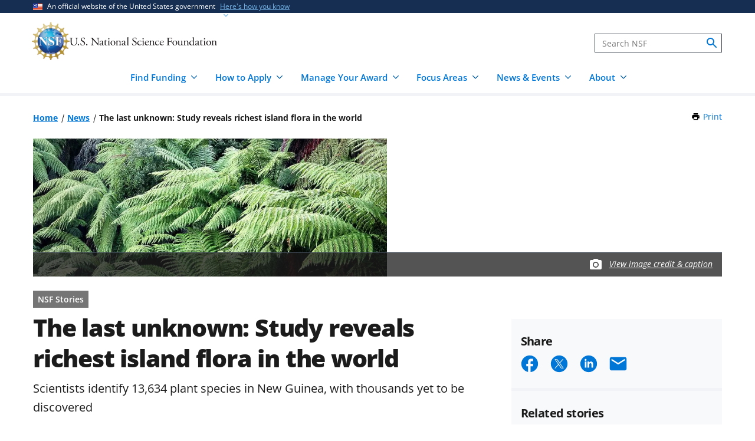

--- FILE ---
content_type: text/html; charset=UTF-8
request_url: https://www.nsf.gov/news/last-unknown-study-reveals-richest-island-flora
body_size: 14045
content:




<!DOCTYPE html>
<html lang="en" dir="ltr" prefix="og: https://ogp.me/ns#">
  <head>
    <meta charset="utf-8" />
<meta name="description" content="Imagine if there were 600 species of giraffes, some the size of a shrew, some three stories tall, some with purple spots. Suppose there were reports of rare ones wandering high in the mountains of the…" />
<link rel="canonical" href="https://www.nsf.gov/news/last-unknown-study-reveals-richest-island-flora" />
<link rel="icon" href="/themes/custom/nsf_theme/favicons/favicon-32x32.png" />
<link rel="icon" sizes="16x16" href="/themes/custom/nsf_theme/favicons/favicon-16x16.png" />
<link rel="icon" sizes="32x32" href="/themes/custom/nsf_theme/favicons/favicon-32x32.png" />
<link rel="icon" sizes="96x96" href="/themes/custom/nsf_theme/favicons/favicon-96x96.png" />
<link rel="icon" sizes="192x192" href="/themes/custom/nsf_theme/favicons/android-icon-192x192.png" />
<meta property="og:site_name" content="NSF - U.S. National Science Foundation" />
<meta property="og:url" content="https://www.nsf.gov/news/last-unknown-study-reveals-richest-island-flora" />
<meta property="og:title" content="The last unknown: Study reveals richest island flora in the world" />
<meta property="og:description" content="Imagine if there were 600 species of giraffes, some the size of a shrew, some three stories tall, some with purple spots. Suppose there were reports of rare ones wandering high in the mountains of the…" />
<meta property="og:image" content="https://nsf-gov-resources.nsf.gov/styles/_inline_image_full_width/s3/news/newguinea_plants_f.jpg?VersionId=.UASfIZVkGo9Q_GSEw1SWGjWbde4xXTn&amp;itok=or-OPBmM" />
<meta property="og:image:width" content="800" />
<meta property="og:image:height" content="534" />
<meta property="og:image:alt" content="fern" />
<meta name="twitter:card" content="summary_large_image" />
<meta name="twitter:description" content="Imagine if there were 600 species of giraffes, some the size of a shrew, some three stories tall, some with purple spots. Suppose there were reports of rare ones wandering high in the mountains of the…" />
<meta name="twitter:site" content="@NSF" />
<meta name="twitter:title" content="The last unknown: Study reveals richest island flora in the world" />
<meta name="twitter:image" content="https://nsf-gov-resources.nsf.gov/styles/_inline_image_full_width/s3/news/newguinea_plants_f.jpg?VersionId=.UASfIZVkGo9Q_GSEw1SWGjWbde4xXTn&amp;itok=or-OPBmM" />
<meta name="twitter:image:alt" content="fern" />
<meta name="Generator" content="Drupal 10 (https://www.drupal.org)" />
<meta name="MobileOptimized" content="width" />
<meta name="HandheldFriendly" content="true" />
<meta name="viewport" content="width=device-width, initial-scale=1.0" />
<script type="application/ld+json">{
    "@context": "https://schema.org",
    "@graph": [
        {
            "@type": "NewsArticle",
            "headline": "The last unknown: Study reveals richest island flora in the world",
            "image": {
                "@type": "ImageObject",
                "url": "https://nsf-gov-resources.nsf.gov/styles/featured_news/s3/news/newguinea_plants_f.jpg?VersionId=.mW.0Xd9GhOUDF6082KP9.DAJdoIgaX6\u0026itok=NSHnbymH",
                "width": "564",
                "height": "375"
            },
            "datePublished": "2020-08-12T17:19:26-0400",
            "dateModified": "2022-06-14T17:44:35-0400",
            "author": {
                "@type": "GovernmentOrganization",
                "name": "National Science Foundation",
                "url": "https://www.nsf.gov/"
            },
            "publisher": {
                "@type": "GovernmentOrganization",
                "name": "National Science Foundation",
                "url": "https://www.nsf.gov/"
            }
        }
    ]
}</script>
<script>window.a2a_config=window.a2a_config||{};a2a_config.callbacks=[];a2a_config.overlays=[];a2a_config.templates={};</script>
<script src="https://dap.digitalgov.gov/Universal-Federated-Analytics-Min.js?agency=NSF&amp;dclink=true&amp;ver=true&amp;exts=doc,docx,xls,xlsx,xlsm,ppt,pptx,exe,zip,pdf,js,txt,csv,dxf,wmv,jpg,jpeg,gif,png,wma,mov,avi,mp3,mp4,csv&amp;sitetopic=bio|rn|2020-08-12" async defer id="_fed_an_ua_tag"></script>

    <title>The last unknown: Study reveals richest island flora in the world | NSF - U.S. National Science Foundation</title>
    <link rel="stylesheet" media="all" href="/sites/default/files/css/css_1uPJNzdGNf4sl9l7YnoLzLiYAXKpZfXyFvY54ZhpktM.css?delta=0&amp;language=en&amp;theme=nsf_theme&amp;include=[base64]" />
<link rel="stylesheet" media="all" href="/sites/default/files/css/css_DH3QllwCLVFwkmoKacUdGfvh3owNsxczPDTDVwTy2HE.css?delta=1&amp;language=en&amp;theme=nsf_theme&amp;include=[base64]" />

    <script type="application/json" data-drupal-selector="drupal-settings-json">{"path":{"baseUrl":"\/","pathPrefix":"","currentPath":"node\/62619","currentPathIsAdmin":false,"isFront":false,"currentLanguage":"en"},"pluralDelimiter":"\u0003","suppressDeprecationErrors":true,"gtag":{"tagId":"","consentMode":false,"otherIds":[],"events":[],"additionalConfigInfo":[]},"ajaxPageState":{"libraries":"[base64]","theme":"nsf_theme","theme_token":null},"ajaxTrustedUrl":[],"gtm":{"tagId":null,"settings":{"data_layer":"dataLayer","include_classes":false,"allowlist_classes":"google\nnonGooglePixels\nnonGoogleScripts\nnonGoogleIframes","blocklist_classes":"customScripts\ncustomPixels","include_environment":true,"environment_id":"env-1","environment_token":"g18KstQIuISFV7R8jqLFKQ"},"tagIds":["GTM-WSDBJPS"]},"data":{"extlink":{"extTarget":false,"extTargetAppendNewWindowLabel":"(opens in a new window)","extTargetNoOverride":false,"extNofollow":true,"extTitleNoOverride":false,"extNoreferrer":false,"extFollowNoOverride":true,"extClass":"ext","extLabel":"(link is external)","extImgClass":false,"extSubdomains":true,"extExclude":"(.*\\.gov\\\/)|(.*\\.mil\\\/)|((public|service)\\.govdelivery\\.com\\\/)|(web\\\/)|(web:8443\\\/)|(.*\\.amazonaws\\.com\\\/)|(.*\\.akamaihd\\.net\\\/)|(nsf\\.widencollective\\.com\\\/)|(www\\.facebook\\.com\\\/)|(www\\.instagram\\.com\\\/)|(www\\.linkedin\\.com\\\/)|(www\\.twitter\\.com\\\/)|(www\\.youtube\\.com\\\/)","extInclude":"","extCssExclude":".extlink-extra-leaving, .no-extlink-icon, .twitter-tweet","extCssInclude":"","extCssExplicit":"","extAlert":false,"extAlertText":"This link will take you to an external web site. We are not responsible for their content.","extHideIcons":false,"mailtoClass":"0","telClass":"tel","mailtoLabel":"(link sends email)","telLabel":"(link is a phone number)","extUseFontAwesome":false,"extIconPlacement":"append","extPreventOrphan":false,"extFaLinkClasses":"fa fa-external-link","extFaMailtoClasses":"fa fa-envelope-o","extAdditionalLinkClasses":"","extAdditionalMailtoClasses":"","extAdditionalTelClasses":"","extFaTelClasses":"fa fa-phone","whitelistedDomains":[],"extExcludeNoreferrer":""}},"collapsiblock":{"active_pages":false,"slide_speed":200,"cookie_lifetime":null},"mediaFilter":{"nodeType":"news"},"user":{"uid":0,"permissionsHash":"4591869a970501232decab9afab232fdb01bb0b3f7ae829dc3b4cf8a3fabc632"}}</script>
<script src="/sites/default/files/js/js_xMuTHhLwc9kE6BknVOx5IGcDIEwFEBHuw5_w3HNBxpw.js?scope=header&amp;delta=0&amp;language=en&amp;theme=nsf_theme&amp;include=eJxdjgEKwjAMRS_UrUcaWZpl1TYpbYbO01uHyhTC4-UTwocQTEF2D28Zl6piDjUlKC3OSfHqUSu5F7rlokJibZS2TLZSpmGoZFuVwbRPcVjhsROz_4hjVU40GbDnjv99hAvcf8Psvu89J50hnYKYgQmhWFTBSiHaUfN0YbrhWjT2nm5rt9D8wScZ1FzH"></script>
<script src="https://script.crazyegg.com/pages/scripts/0041/5508.js" async></script>
<script src="/modules/contrib/google_tag/js/gtag.js?t9j3n9"></script>
<script src="/modules/contrib/google_tag/js/gtm.js?t9j3n9"></script>

  </head>
  <body class="env-prod path-node page-node-type-news context-news-last-unknown-study-reveals-richest-island-flora page-node-view">
    <noscript><iframe src="https://www.googletagmanager.com/ns.html?id=GTM-WSDBJPS&gtm_auth=g18KstQIuISFV7R8jqLFKQ&gtm_preview=env-1&gtm_cookies_win=x"
                  height="0" width="0" style="display:none;visibility:hidden"></iframe></noscript>

      <div class="dialog-off-canvas-main-canvas" data-off-canvas-main-canvas>
    




<header class="usa-header usa-header--basic usa-header--megamenu" id="header" role="banner">
    <a href="#content-wrap" id='js-skiplink-main-content' class="visually-hidden focusable skip-link">
    Skip to main content
  </a>
  
    
<section class="usa-banner" aria-label="Official website of the United States government">
  <div class="usa-accordion">
    <div class="usa-banner__header">
      <div class="usa-banner__inner">
        <div class="grid-col-auto">
          <img
            aria-hidden="true"
            class="usa-banner__header-flag"
            src="/themes/custom/nsf_theme/plugins/uswds/dist/img/us_flag_small.png"
            alt=""
          />
        </div>
        <div class="grid-col-fill tablet:grid-col-auto" aria-hidden="true">
          <p class="usa-banner__header-text">An official website of the United States government</p>
          <p class="usa-banner__header-action">Here's how you know</p>
        </div>
        <button type="button" class="usa-accordion__button usa-banner__button"
                aria-expanded="false" aria-controls="gov-banner">
          <span class="usa-banner__button-text">Here's how you know</span>
        </button>
      </div>
    </div>
    <div class="usa-banner__content usa-accordion__content" id="gov-banner">
      <div class="grid-row grid-gap-lg">
        <div class="usa-banner__guidance tablet:grid-col-6">
          <img class="usa-banner__icon usa-media-block__img" src="/themes/custom/nsf_theme/plugins/uswds/dist/img/icon-dot-gov.svg" alt="" aria-hidden="true">
          <div class="usa-media-block__body">
            <p>
              <strong>Official websites use .gov</strong>
              <br>
              A <strong>.gov</strong> website belongs to an official government organization in the United States.
            </p>
          </div>
        </div>
        <div class="usa-banner__guidance tablet:grid-col-6">
          <img class="usa-banner__icon usa-media-block__img" src="/themes/custom/nsf_theme/plugins/uswds/dist/img/icon-https.svg" alt="" aria-hidden="true">
          <div class="usa-media-block__body">
            <p>
              <strong>Secure .gov websites use HTTPS.</strong>
              <br>
              A <strong>lock</strong>
              (<span class="icon-lock"><svg xmlns="http://www.w3.org/2000/svg" width="52" height="64" viewBox="0 0 52 64" class="usa-banner__lock-image" role="img" aria-labelledby="banner-lock-description" focusable="false"><title id="banner-lock-title-default">Lock</title><desc id="banner-lock-description">Locked padlock</desc><path fill="#000000" fill-rule="evenodd" d="M26 0c10.493 0 19 8.507 19 19v9h3a4 4 0 0 1 4 4v28a4 4 0 0 1-4 4H4a4 4 0 0 1-4-4V32a4 4 0 0 1 4-4h3v-9C7 8.507 15.507 0 26 0zm0 8c-5.979 0-10.843 4.77-10.996 10.712L15 19v9h22v-9c0-6.075-4.925-11-11-11z"></path></svg></span>)
              or <strong>https://</strong> means you've safely connected to the .gov website. Share sensitive information only on official, secure websites.
              </p>
          </div>
        </div>
      </div>
    </div>
  </div>
</section>

  
  
  <section class="primary-menu">

        <div class="usa-nav-container">
      
      <div class="usa-navbar">

          <div class="region region-header">
    
  
<div id="block-nsf-theme-branding">
    <div class="usa-logo">
    
<a class="logo logo--header" href="/">
  <img src="/themes/custom/nsf_theme/components/molecules/logo/logo-desktop.png" alt="NSF - U.S. National Science Foundation - Home" class="logo__image logo__item" />
        <img src="/themes/custom/nsf_theme/components/molecules/logo/logo-wordmark.svg" alt="" class="logo__text logo__item" aria-hidden="true" />
  </a>

  </div>
</div>

  </div>


        <div class="usa-navbar__buttons">
          <button type="button" class="usa-button usa-navbar__buttons-search">
            <span class="usa-sr-only">
              Search
            </span>
          </button>

          <button type="button" class="usa-menu-btn usa-navbar__buttons-menu" aria-expanded="false">Menu</button>
        </div>

      </div>

      <div class="usa-overlay"></div>
      <div class="usa-nav">
        <div class="usa-nav-inner">

          <button type="button" class="usa-nav__close">
            <img src="/themes/custom/nsf_theme/images/icons/close-base-darkest.svg" alt="Close navigation" />
          </button>

                        <div class="region region-search">
    
<section>
  <div id="block-sitesearch" class="block block-block-content block-block-contentd8573fbc-c73e-43c3-9b1c-d9e6f0ce33bb block-sitesearch">
    
    
          


                    <div class="clearfix text-formatted field body"><form accept-charset="UTF-8" action="https://search.nsf.gov/search" aria-label="Site" class="site-search" id="search1" method="get" name="siteSearchForm" role="search">
  <label class="usa-sr-only usa-label" for="QueryText">Search</label></p>
<input class="usa-input" id="QueryText" name="query" placeholder="Search NSF" title="search" type="text" />
<input id="affiliate" name="affiliate" type="hidden" value="nsf" />
  <button class="search-btn" name="search" type="submit"><span class="usa-sr-only">search</span><br />
  </button><br />
</form>
</div>
            
      </div>
</section>

  </div>

          
          <nav>
                          <div class="region region-primary-menu">
    

    
          <ul region="primary_menu" class="usa-nav__primary usa-accordion">
    
                      
        <li class=" usa-nav__primary-item two-col-50-50-text-large-small">
                                  <button type="button" class="usa-accordion__button usa-nav__link " aria-expanded="false" aria-controls="basic-mega-nav-section-1">
              <span>Find Funding</span>
            </button>
                                    
                <ul id="basic-mega-nav-section-1" class="usa-nav__submenu usa-megamenu">
    
                                                            
        <li class="usa-nav__submenu-item with-nested-list usa-nav__no-link">
                                                                                                
          <ul class="usa-nav__submenu-list">
    
                                                            
        <li>
                                                  <a href="/funding/opportunities" class="icon-search" data-drupal-link-system-path="funding/opportunities">Funding Search</a>
                                        </li>
                      
        <li>
                                                  <a href="https://www.nsf.gov/awardsearch/" class="icon-search">Award Search</a>
                                        </li>
                                                            
        <li>
                                    <a href="/funding/initiatives" data-drupal-link-system-path="node/5643">NSF-wide Initiatives</a>
                                        </li>
                                                            
        <li>
                                    <a href="/funding/initiatives/reu" data-drupal-link-system-path="group/298">Research Experiences for Undergraduates</a>
                                        </li>
      
    </ul>
    
  
                  </li>
                                                            
        <li class="usa-nav__submenu-item with-nested-list usa-nav__no-link">
                                                <span class="">Where to Start</span>
                                                
          <ul class="usa-nav__submenu-list">
    
                                                            
        <li>
                                    <a href="/funding/getting-started" data-drupal-link-system-path="node/95581">For Everyone</a>
                                        </li>
                                                            
        <li>
                                    <a href="/funding/early-career-researchers" data-drupal-link-system-path="node/95880">For Early-Career Researchers</a>
                                        </li>
                                                            
        <li>
                                    <a href="/funding/postdocs" data-drupal-link-system-path="node/95582">For Postdoctoral Fellows</a>
                                        </li>
                                                            
        <li>
                                    <a href="/funding/graduate-students" data-drupal-link-system-path="node/95583">For Graduate Students</a>
                                        </li>
                                                            
        <li>
                                    <a href="/funding/undergraduates" data-drupal-link-system-path="node/95584">For Undergraduates</a>
                                        </li>
                                                            
        <li>
                                    <a href="/funding/industry" data-drupal-link-system-path="node/95755">For Industry</a>
                                        </li>
                                                            
        <li>
                                    <a href="/funding/entrepreneurs" data-drupal-link-system-path="node/95585">For Entrepreneurs</a>
                                        </li>
      
    </ul>
    
  
                  </li>
      
    </ul>
    
  
                  </li>
                      
        <li class=" usa-nav__primary-item two-col-50-50-text-large-small">
                                  <button type="button" class="usa-accordion__button usa-nav__link " aria-expanded="false" aria-controls="basic-mega-nav-section-2">
              <span>How to Apply</span>
            </button>
                                    
                <ul id="basic-mega-nav-section-2" class="usa-nav__submenu usa-megamenu">
    
                                                            
        <li class="usa-nav__submenu-item with-nested-list usa-nav__no-link">
                                                                                                
          <ul class="usa-nav__submenu-list">
    
                                                            
        <li>
                                    <a href="/funding/preparing-proposal" data-drupal-link-system-path="node/95608">Preparing Your Proposal</a>
                                        </li>
                                                            
        <li>
                                    <a href="/funding/submitting-proposal" data-drupal-link-system-path="node/95593">Submitting Your Proposal</a>
                                        </li>
                                                            
        <li>
                                    <a href="/policies/pappg" data-drupal-link-system-path="node/85833">Proposal &amp; Award Policies &amp; Procedures Guide (PAPPG)</a>
                                        </li>
      
    </ul>
    
  
                  </li>
                                                            
        <li class="usa-nav__submenu-item with-nested-list usa-nav__no-link">
                                                <span class="">Additional Resources</span>
                                                
          <ul class="usa-nav__submenu-list">
    
                      
        <li>
                                    <a href="https://www.research.gov/research-web/">Research.gov</a>
                                        </li>
                      
        <li>
                                    <a href="https://www.grants.gov">Grants.gov</a>
                                        </li>
                                                            
        <li>
                                    <a href="/funding/merit-review" data-drupal-link-system-path="node/95594">How We Make Funding Decisions</a>
                                        </li>
      
    </ul>
    
  
                  </li>
      
    </ul>
    
  
                  </li>
                      
        <li class=" usa-nav__primary-item two-col-50-50-text-large-small">
                                  <button type="button" class="usa-accordion__button usa-nav__link " aria-expanded="false" aria-controls="basic-mega-nav-section-3">
              <span>Manage Your Award</span>
            </button>
                                    
                <ul id="basic-mega-nav-section-3" class="usa-nav__submenu usa-megamenu">
    
                                                            
        <li class="usa-nav__submenu-item with-nested-list usa-nav__no-link">
                                                                                                
          <ul class="usa-nav__submenu-list">
    
                                                            
        <li>
                                    <a href="/awards" data-drupal-link-system-path="group/282">Getting Started</a>
                                        </li>
                                                            
        <li>
                                    <a href="/awards/request-a-change" data-drupal-link-system-path="node/95620">Request a Change to Your Award</a>
                                        </li>
                                                            
        <li>
                                    <a href="/awards/report-your-outcomes" data-drupal-link-system-path="node/95622">Report Your Outcomes</a>
                                        </li>
                                                            
        <li>
                                    <a href="/policies/pappg" data-drupal-link-system-path="node/85833">Proposal &amp; Award Policies &amp; Procedures Guide (PAPPG)</a>
                                        </li>
      
    </ul>
    
  
                  </li>
                                                            
        <li class="usa-nav__submenu-item with-nested-list usa-nav__no-link">
                                                <span class="">Additional Resources</span>
                                                
          <ul class="usa-nav__submenu-list">
    
                      
        <li>
                                    <a href="https://www.research.gov/research-web/">Research.gov</a>
                                        </li>
                      
        <li>
                                    <a href="https://par.nsf.gov">NSF Public Access Repository</a>
                                        </li>
                                                            
        <li>
                                    <a href="/awards/who-to-contact" data-drupal-link-system-path="node/109452">Who to Contact With Questions</a>
                                        </li>
      
    </ul>
    
  
                  </li>
      
    </ul>
    
  
                  </li>
                      
        <li class=" usa-nav__primary-item two-col-33-66-text-large-small">
                                  <button type="button" class="usa-accordion__button usa-nav__link " aria-expanded="false" aria-controls="basic-mega-nav-section-4">
              <span>Focus Areas</span>
            </button>
                                    
                <ul id="basic-mega-nav-section-4" class="usa-nav__submenu usa-megamenu">
    
                                                            
        <li class="usa-nav__submenu-item with-nested-list usa-nav__no-link">
                                                <span class="">Major Initiatives</span>
                                                
          <ul class="usa-nav__submenu-list">
    
                                                            
        <li>
                                    <a href="/focus-areas/ai" data-drupal-link-system-path="group/309">Artificial Intelligence</a>
                                        </li>
                                                            
        <li>
                                    <a href="/focus-areas/biotechnology" data-drupal-link-system-path="node/96534">Biotechnology</a>
                                        </li>
                                                            
        <li>
                                    <a href="/focus-areas/quantum" data-drupal-link-system-path="node/96546">Quantum</a>
                                        </li>
                                                            
        <li>
                                    <a href="/focus-areas/workforce" data-drupal-link-system-path="node/115944">STEM Workforce</a>
                                        </li>
      
    </ul>
    
  
                  </li>
                                                            
        <li class="usa-nav__submenu-item with-nested-list usa-nav__no-link">
                                                <span class="">Focus Areas</span>
                                                
          <ul class="usa-nav__submenu-list">
    
                                                            
        <li>
                                                  <a href="/focus-areas" class="icon-grid" data-drupal-link-system-path="node/95631">Explore All Focus Areas</a>
                                        </li>
                                                            
        <li>
                                    <a href="/focus-areas/arctic-antarctic" data-drupal-link-system-path="node/95624">Arctic and Antarctic</a>
                                        </li>
                                                            
        <li>
                                    <a href="/focus-areas/astronomy-space" data-drupal-link-system-path="node/95628">Astronomy and Space</a>
                                        </li>
                                                            
        <li>
                                    <a href="/focus-areas/biology" data-drupal-link-system-path="node/95632">Biology</a>
                                        </li>
                                                            
        <li>
                                    <a href="/focus-areas/chemistry" data-drupal-link-system-path="node/95633">Chemistry</a>
                                        </li>
                                                            
        <li>
                                    <a href="/focus-areas/computing" data-drupal-link-system-path="node/95644">Computing</a>
                                        </li>
                                                            
        <li>
                                    <a href="/focus-areas/earth-environment" data-drupal-link-system-path="node/95645">Earth and Environment</a>
                                        </li>
                                                            
        <li>
                                    <a href="/focus-areas/education" data-drupal-link-system-path="node/95653">Education and Training</a>
                                        </li>
                                                            
        <li>
                                    <a href="/focus-areas/engineering" data-drupal-link-system-path="node/95651">Engineering</a>
                                        </li>
                                                            
        <li>
                                    <a href="/focus-areas/infrastructure" data-drupal-link-system-path="node/95658">Facilities and Infrastructure</a>
                                        </li>
                                                            
        <li>
                                    <a href="/focus-areas/materials" data-drupal-link-system-path="node/96533">Materials Research</a>
                                        </li>
                                                            
        <li>
                                    <a href="/focus-areas/mathematics" data-drupal-link-system-path="node/95660">Mathematics</a>
                                        </li>
                                                            
        <li>
                                    <a href="/focus-areas/people-society" data-drupal-link-system-path="node/95667">People and Society</a>
                                        </li>
                                                            
        <li>
                                    <a href="/focus-areas/physics" data-drupal-link-system-path="node/95677">Physics</a>
                                        </li>
                                                            
        <li>
                                    <a href="/focus-areas/research-partnerships" data-drupal-link-system-path="node/95678">Research Partnerships</a>
                                        </li>
                                                            
        <li>
                                    <a href="/focus-areas/technology" data-drupal-link-system-path="node/95691">Technology</a>
                                        </li>
      
    </ul>
    
  
                  </li>
      
    </ul>
    
  
                  </li>
                      
        <li class=" usa-nav__primary-item two-col-50-50-text-large-large">
                                  <button type="button" class="usa-accordion__button usa-nav__link " aria-expanded="false" aria-controls="basic-mega-nav-section-5">
              <span>News &amp; Events</span>
            </button>
                                    
                <ul id="basic-mega-nav-section-5" class="usa-nav__submenu usa-megamenu">
    
                                                            
        <li class="usa-nav__submenu-item with-nested-list usa-nav__no-link">
                                                                                                
          <ul class="usa-nav__submenu-list">
    
                                                            
        <li>
                                                  <a href="/news" class="icon-speaker" data-drupal-link-system-path="node/11137">News &amp; Announcements</a>
                                        </li>
                                                            
        <li>
                                    <a href="/impacts" data-drupal-link-system-path="group/286">NSF Impacts</a>
                                        </li>
                                                            
        <li>
                                    <a href="/science-matters" data-drupal-link-system-path="group/247">Science Matters Blog</a>
                                        </li>
                                                            
        <li>
                                    <a href="/news/media-toolkits" data-drupal-link-system-path="node/81900">For the Press</a>
                                        </li>
      
    </ul>
    
  
                  </li>
                                                            
        <li class="usa-nav__submenu-item with-nested-list usa-nav__no-link">
                                                                                                
          <ul class="usa-nav__submenu-list">
    
                                                            
        <li>
                                                  <a href="/events" class="icon-calendar" data-drupal-link-system-path="events">Upcoming Events</a>
                                        </li>
      
    </ul>
    
  
                  </li>
      
    </ul>
    
  
                  </li>
                      
        <li class=" usa-nav__primary-item two-col-33-66-text-large-small">
                                  <button type="button" class="usa-accordion__button usa-nav__link " aria-expanded="false" aria-controls="basic-mega-nav-section-6">
              <span>About</span>
            </button>
                                    
                <ul id="basic-mega-nav-section-6" class="usa-nav__submenu usa-megamenu">
    
                                                            
        <li class="usa-nav__submenu-item with-nested-list ">
                                                  <a href="/about" class="icon-building" data-drupal-link-system-path="group/275">About NSF</a>
                                                
          <ul class="usa-nav__submenu-list">
    
                                                            
        <li>
                                    <a href="/updates-on-priorities" data-drupal-link-system-path="node/119066">Updates on NSF Priorities</a>
                                        </li>
                                                            
        <li>
                                    <a href="/about/contact-us" data-drupal-link-system-path="node/95239">Contact Us</a>
                                        </li>
      
    </ul>
    
  
                  </li>
                                                            
        <li class="usa-nav__submenu-item with-nested-list usa-nav__no-link">
                                                <span class="">Our Directorates &amp; Offices</span>
                                                
          <ul class="usa-nav__submenu-list">
    
                                                            
        <li>
                                                  <a href="/about/directorates-offices" class="icon-org-chart" data-drupal-link-system-path="node/95240">How NSF Is Organized</a>
                                        </li>
                                                            
        <li>
                                    <a href="/bio" data-drupal-link-system-path="group/15">Biological Sciences (BIO)</a>
                                        </li>
                                                            
        <li>
                                    <a href="/cise" data-drupal-link-system-path="group/12">Computer &amp; Information Science &amp; Engineering (CISE)</a>
                                        </li>
                                                            
        <li>
                                    <a href="/eng" data-drupal-link-system-path="group/14">Engineering (ENG)</a>
                                        </li>
                                                            
        <li>
                                    <a href="/geo" data-drupal-link-system-path="group/13">Geosciences (GEO)</a>
                                        </li>
                                                            
        <li>
                                    <a href="/od/oia" data-drupal-link-system-path="group/25">Integrative Activities (OIA)</a>
                                        </li>
                                                            
        <li>
                                    <a href="/od/oise" data-drupal-link-system-path="group/28">International Science &amp; Engineering (OISE)</a>
                                        </li>
                                                            
        <li>
                                    <a href="/mps" data-drupal-link-system-path="group/10">Mathematical &amp; Physical Sciences (MPS)</a>
                                        </li>
                                                            
        <li>
                                    <a href="/sbe" data-drupal-link-system-path="group/11">Social, Behavioral &amp; Economic Sciences (SBE)</a>
                                        </li>
                                                            
        <li>
                                    <a href="/edu" data-drupal-link-system-path="group/17">STEM Education (EDU)</a>
                                        </li>
                                                            
        <li>
                                    <a href="/tip" data-drupal-link-system-path="group/257">Technology, Innovation &amp; Partnerships (TIP)</a>
                                        </li>
                      
        <li>
                                    <a href="https://ncses.nsf.gov">National Center for Science &amp; Engineering Statistics (NCSES)</a>
                                        </li>
                      
        <li>
                                    <a href="https://www.nsf.gov/nsb/">National Science Board (NSB)</a>
                                        </li>
      
    </ul>
    
  
                  </li>
      
    </ul>
    
  
                  </li>
      
    </ul>
    
  








  </div>

            
                      </nav>

        </div>
      </div>

          </div>
    
  </section>

</header>

      <div id="content-wrap">
  
  
          
  
    <section  class="usa-section uswds-middle-section">
    <div class="grid-container">
      <div class="grid-row grid-gap-lg">

                <div class="mobile-lg:grid-col-fill">
            <div class="region region-breadcrumb">
    
<div id="block-nsf-theme-breadcrumbs" class="block block-system block-system-breadcrumb-block block-nsf-theme-breadcrumbs">
  
    
                                                                                  <nav aria-label="Breadcrumb" id="system-breadcrumb" class="breadcrumbs">
  <ol class="breadcrumbs__list">
          <li class="breadcrumbs__item">
      <a href="/" class="breadcrumbs__item--url">Home</a>
  </li>
          <li class="breadcrumbs__item">
      <a href="/news" class="breadcrumbs__item--url">News</a>
  </li>
          <li class="breadcrumbs__item">
      <span class="breadcrumbs__item--current" aria-current="page">The last unknown: Study reveals richest island flora in the world</span>
  </li>
      </ol>
</nav>

  </div>

  </div>

        </div>
        
                                  <div class="block block-nsf-custom block-nsf-print-block nsf-component">
  
  
  <div class="print">
  <a href="javascript:window.print()" class="print__link">Print<span class="visually-hidden"> this Page</span></a>
</div>
</div>

        
        

                
      </div>
    </div>
  </section>
  
      
  
  
  
        <div  class="uswds-main-content-wrapper grid-container not-search-page three-col-layout">

              
    

            
    
    
<div class="grid-row grid-gap-6">

  

        
<div class="region-content tablet:grid-col-12">
  <div id="content-article-wrap">
      <div class="region region-content">
    <div data-drupal-messages-fallback class="hidden"></div>

<div id="block-nsf-theme-page-title" class="block block-core block-page-title-block block-nsf-theme-page-title">
  
    
      

  </div>

<div id="block-nsf-theme-content" class="block block-system block-system-main-block block-nsf-theme-content">
  
    
      


    

    
      
<article>

        <aside aria-label="Main image">
      

<div class="image node node--type-news node--view-mode-full"  class="node node--type-news node--view-mode-full" data-media-id="5995" data-is-footer-caption-credit data-src="https://nsf-gov-resources.nsf.gov/news/newguinea_plants_f.jpg" data-footer-caption-credit-src="https://nsf-gov-resources.nsf.gov/styles/image_credit_caption_block_130x78_/s3/news/newguinea_plants_f.jpg?VersionId=hnzIQrJyjMlvJ_0Yw50sUfh5Kk9QtuBQ&amp;amp;itok=gkPI_nDx" data-caption="Scientists studied ferns and other plants in New Guinea, the world&#039;s richest island for plants." data-credit="Wikimedia Commons" data-component-id="nsf_theme:image-with-caption-overlay">
  <div class="image-container">

                <picture>
                  <source srcset="https://nsf-gov-resources.nsf.gov/styles/news_hero_tablet_1200x468_/s3/news/newguinea_plants_f.jpg.webp?VersionId=gmW3UekHdCgCsCbAWt5oIDBrmE0Hlhr0&amp;itok=_M07_m01 1x" media="all and (min-width: 640px)" type="image/webp" width="1200" height="468"/>
              <source srcset="https://nsf-gov-resources.nsf.gov/styles/news_hero_mobile_600x352_/s3/news/newguinea_plants_f.jpg.webp?VersionId=zWHXrbCxOw_unUZwY5Bln0UtXEGozpif&amp;itok=_KtrJHlq 1x" media="all and (min-width: 0)" type="image/webp" width="600" height="352"/>
              <source srcset="https://nsf-gov-resources.nsf.gov/styles/news_hero_tablet_1200x468_/s3/news/newguinea_plants_f.jpg?VersionId=gmW3UekHdCgCsCbAWt5oIDBrmE0Hlhr0&amp;itok=_M07_m01 1x" media="all and (min-width: 640px)" type="image/jpeg" width="1200" height="468"/>
              <source srcset="https://nsf-gov-resources.nsf.gov/styles/news_hero_mobile_600x352_/s3/news/newguinea_plants_f.jpg.webp?VersionId=zWHXrbCxOw_unUZwY5Bln0UtXEGozpif&amp;itok=_KtrJHlq 1x" media="all and (min-width: 0)" type="image/webp" width="600" height="352"/>
                  <img width="600" height="352" src="https://nsf-gov-resources.nsf.gov/styles/news_hero_mobile_600x352_/s3/news/newguinea_plants_f.jpg.webp?VersionId=zWHXrbCxOw_unUZwY5Bln0UtXEGozpif&amp;itok=_KtrJHlq" alt="fern" loading="lazy" />

  </picture>

    
                  <div class="image__caption-credit-overlay">
        <div class="hero-credit-caption__wrapper">
	<div class="hero-credit-caption">
		<div class="hero-credit-caption__content">
			<div class="icon__camera">
  <svg aria-hidden="true" xmlns="http://www.w3.org/2000/svg" height="24" viewBox="0 0 24 24" width="24"><path d="M0 0h24v24H0z" fill="none"/><circle cx="12" cy="12" r="3.2" fill="#005EA2" /><path d="M9 2L7.17 4H4c-1.1 0-2 .9-2 2v12c0 1.1.9 2 2 2h16c1.1 0 2-.9 2-2V6c0-1.1-.9-2-2-2h-3.17L15 2H9zm3 15c-2.76 0-5-2.24-5-5s2.24-5 5-5 5 2.24 5 5-2.24 5-5 5z" fill="#005EA2"/></svg>
</div>

													
			<div class="hero-credit-caption__text">
				<a
     class="credit__link"  href="#image-caption-credit-block"
    >
  View image credit &amp; caption</a>
			</div>

		</div>
	</div>
</div>
      </div>
    
  </div>
</div>
    </aside>
  
  
      

  

  <div class="node__content">
        
  <div class="layout-container--wrapper nsf-layout nsf-layout--news-page">
    <div class="nsf-layout--outer">
      <div class="nsf-layout--inner">
                  <main  class="layout__region--main twocol-main-content">
            
<div class="block block-layout-builder block-field-blocknodenewsfield-news-type">
  
    
      


                    <div class="field field-news-type">NSF Stories</div>
            
  </div>

<div class="block block-layout-builder block-field-blocknodenewstitle">
  
    
      <h1 class="field field--name-title field--type-string field--label-hidden">The last unknown: Study reveals richest island flora in the world</h1>


  </div>

<div class="block block-layout-builder block-field-blocknodenewsfield-subtitle">
  
    
      <div class="body-1">Scientists identify 13,634 plant species in New Guinea, with thousands yet to be discovered</div>

  </div>

<div class="block block-layout-builder block-field-blocknodenewspublished-at">
  
    
      
        <div class="field published-at field__inline">
        <div class="field__content"><time datetime="2020-08-12T17:19:26-04:00" class="datetime">August 12, 2020</time>
</div>
  </div>
<hr class="divider">

  </div>

<div class="block block-layout-builder block-field-blocknodenewsfield-news-body">
  
    
      


                    <div class="clearfix text-formatted field field-news-body"><p>Imagine if there were 600 species of giraffes, some the size of a shrew, some three stories tall, some with purple spots. Suppose there were reports of rare ones wandering high in the mountains of the remote tropical island of New Guinea.</p>
<p>Then also imagine that no one studied any of these species. Now substitute "fern" for "giraffe," and you have a rough sense of the work of <a href="https://www.uvm.edu/uvmnews/news/last-unknown">University of Vermont</a> botanist Michael Sundue and his colleagues.</p>
<p>In a <a href="https://www.nsf.gov/awardsearch/showAward?AWD_ID=1754667&amp;HistoricalAwards=false">U.S. National Science Foundation</a>-funded study published in the journal <a href="https://www.nature.com/articles/s41586-020-2549-5"><em>Nature</em></a>, researchers from 56 institutions present the first expert-verified checklist of the vascular plants of New Guinea and surrounding islands.</p>
<p>The team's work reveals that New Guinea is the world's richest island for plants.</p>
<p>"Biologists are trying to put together the history of life on Earth, and that is done by examining all the constituent organisms that live here," Sundue says, "not just the ones that are easy to find."</p>
<p>So much uncertainty surrounded the number of New Guinea plants known to science that estimates ranged from 9,000 to 25,000. The researchers pored over digital records and plant collections scattered around the world, drawing on the expertise of 99 specialists to tally 13,634 species in 264 families, with thousands yet to be discovered.</p>
<p>Says David Cannatella, a program director in NSF's Division of Environmental Biology, "This contribution is significant not only because it makes use of extensive data from natural history collections that were digitized through NSF support, but it ultimately relies on the knowledge of dozens of botanical taxonomists."</p></div>
            
  </div>

<div class="block block-layout-builder block-field-blocknodenewsfield-news-organizations">
  
    
      
<div class="field field--name-field-news-organizations field--type-entity-reference field--label-above">
      <h2 class="field__label">Research areas</h2>
      <div class="field__items">
              <div class="field__item"><a href="/bio/deb" hreflang="en">Division of Environmental Biology (BIO/DEB)</a></div>
          </div>
  </div>


  </div>

<div class="block block-layout-builder block-field-blocknodenewsfield-science-topics">
  
    
      <nav aria-label="Content Tags" class="content-tags">
  <h2 class="content-tags--title">Topics</h2>
  <ul class="tags">
                  
<li class="tags--item tags--item--unlinked" >
      Biology
  </li>
            </ul>
</nav>

  </div>

          </main>
        
                  <aside aria-label="Sidebar"  class="layout__region--sidebar">
            
<div class="block block-addtoany block-addtoany-block">
  
    <h2>
    Share
  </h2>
  
      

<span class="a2a_kit a2a_kit_size_32 addtoany_list" data-a2a-url="https://www.nsf.gov/news/last-unknown-study-reveals-richest-island-flora" data-a2a-title="The last unknown: Study reveals richest island flora in the world">
      
  
      <a class="a2a_button_facebook">
    <span class="a2a_svg a2a_s__default a2a_s_facebook" style="background-color: transparent; width: 28px; height: 28px;">
      <span class="visually-hidden">Share on Facebook</span>
    </span>
</a><a class="a2a_button_x">
    <span class="a2a_svg a2a_s__default a2a_s_x" style="background-color: transparent; width: 28px; height: 28px;">
      <span class="visually-hidden">Share on X (formerly known as Twitter)</span>
    </span>
</a><a class="a2a_button_linkedin">
    <span class="a2a_svg a2a_s__default a2a_s_linkedin" style="background-color: #0076d6; width: 24px; height: 24px;">
      <span class="visually-hidden">Share on LinkedIn</span>
    </span>
</a><a class="a2a_button_email">
    <span class="a2a_svg a2a_s__default a2a_s_email" style="background-color: #0076d6; width: 24px; height: 24px;">
      <span class="visually-hidden">Email</span>
    </span>
</a>
  
  </span>

  </div>
<div class="views-element-container block block-views block-views-blocknsf-news-news-related-stories">
  
    <h2>Related stories</h2>
  
      <div><!-- network: 0 - Wed, 28 Jan 2026 08:53:44 -0500 -->
<div class="view view-nsf-news view-id-nsf_news view-display-id-news_related_stories js-view-dom-id-4a15c3572bea27b71004e6d7f77ae8241e47a2cc5b0d980143c2183e33276395">
  
    
      
      <div class="view-content">
          <div class="views-row">        






  <article class="teaser teaser--image-only teaser--with-image   " >
    
    
            
<div class="teaser--image__wrapper ">
      
<img class="" src="https://nsf-gov-resources.nsf.gov/styles/news_sidebar_teaser/s3/media_hub/Focused%20EPSCoR%20Collaborations_News%20Announcement_Banner_1200x468.jpg?VersionId=L1PD8JLvZtsxuAdJuy9JSf_A0l.3BvNm&amp;itok=XpKznJdG" alt="blue abstract background with EPSCoR logo in middle and a collage of imagery including textures, a forest fire, a mountain landscape with cows in foreground, close up of water rippling, and robotic arms"  />
  </div>

                
  
<div class="teaser--content__wrapper">
  <div class="teaser--content">

    
                      
            


<h2 class="headline--left header-two-as-three headline-callout headline--left-linked">
          <a href="/news/nsf-invests-292-million-epscor-research-infrastructure">
      <span class="field field--name-title field--type-string field--label-hidden">NSF invests $29.2 million in EPSCoR Research Infrastructure collaborations for transformative impact across 11 jurisdictions</span>

    </a>
  
</h2>
            
              
    
              
  </div>
</div>
          </article>

</div>
    <div class="views-row">        






  <article class="teaser teaser--image-only teaser--with-image   " >
    
    
            
<div class="teaser--image__wrapper ">
      
<img class="" src="https://nsf-gov-resources.nsf.gov/styles/news_sidebar_teaser/s3/media_hub/2025_NSF_NRT_Web_Announcement.jpg?VersionId=Qjeq9O_K5WVRjDHri6XqSrKJaIC9ixvC&amp;itok=sM9tZBcB" alt="2025 NSF NRT Award Announcement"  />
  </div>

                
  
<div class="teaser--content__wrapper">
  <div class="teaser--content">

    
                      
            


<h2 class="headline--left header-two-as-three headline-callout headline--left-linked">
          <a href="/news/innovative-traineeships-prepare-next-generation-stem-leaders">
      <span class="field field--name-title field--type-string field--label-hidden">Innovative traineeships prepare the next generation of STEM leaders in AI, quantum, biotech and more </span>

    </a>
  
</h2>
            
              
    
              
  </div>
</div>
          </article>

</div>
    <div class="views-row">        






  <article class="teaser teaser--image-only teaser--with-image   " >
    
    
            
<div class="teaser--image__wrapper ">
      
<img class="" src="https://nsf-gov-resources.nsf.gov/styles/news_sidebar_teaser/s3/media_hub/Figure5-F-WebBanner.png?VersionId=P39E6.p_NVC8SsHeMDjLXqMhpKfRVTs5&amp;itok=poS_oY55" alt="A microscopic image of graphene"  />
  </div>

                
  
<div class="teaser--content__wrapper">
  <div class="teaser--content">

    
                      
            


<h2 class="headline--left header-two-as-three headline-callout headline--left-linked">
          <a href="/news/nsf-graduate-research-fellow-helps-turn-forever-chemicals">
      <span class="field field--name-title field--type-string field--label-hidden">NSF Graduate Research Fellow helps turn &#039;forever chemicals&#039; into valuable resource </span>

    </a>
  
</h2>
            
              
    
              
  </div>
</div>
          </article>

</div>

    </div>
  
          </div>
</div>

  </div>

          </aside>
              </div>
    </div>
  </div>

  </div>

</article>

  </div>

  </div>

  </div>
</div>
    



</div>

              
    </div>

  
      </div>
  

<div class="usa-footer__return-to-top">
  <div class="usa-footer__return-to-top--inner">
    <a class="usa-button usa-button--secondary usa-button__link" href="#"><span class="arrow"></span>Top</a>
  </div>
</div>

<footer class="usa-footer usa-footer--medium" role="contentinfo">

  
  <div class="usa-footer__secondary-section usa-section">
  <div class="grid-container">

        <div class="grid-row grid-gap-2 nsf--secondary-footer">
      <div class="usa-agency-information desktop:grid-col-4">
        <div>
          
                          
    
<div>
    <div class="usa-logo">
    
<a class="logo logo--footer" href="/">
  <img src="/themes/custom/nsf_theme/components/molecules/logo/logo-desktop.png" alt="NSF - U.S. National Science Foundation - Home" class="logo__image logo__item" />
        <img src="/themes/custom/nsf_theme/components/molecules/logo/logo-wordmark--white.svg" alt="" class="logo__text logo__item" aria-hidden="true" />
  </a>

  </div>
</div>

            
            
            
        </div>

                  <div class="usa-footer__contact-links">

            
            
            
            
            <address>
                                            <div class="usa-footer__contact-heading">2415 Eisenhower Ave Alexandria, VA 22314</div>
                                            <div><a class="nsf--phone" href="tel:(703)292-5111">(703) 292-5111</a></div>
                          </address>

                              <div class="region region-footer">
    
<div id="block-nsf-theme-address" class="block block-block-content block-block-contente9f5c07c-1ec9-4bdf-a83b-abf600274196 block-nsf-theme-address">
  
    
      


                    <div class="clearfix text-formatted field body"><style>
.usa-footer__contact-links address { display: none; }
</style><p>
Randolph Building<br />
401 Dulany Street<br />
Alexandria, VA 22314<br />
<a class="nsf--phone tel" href="tel:(703)292-5111">(703) 292-5111</a>
</p>
</div>
            
  </div>

<div id="block-emailupdates" class="block block-block-content block-block-content0888028e-c0e0-438c-8538-7e831c88f2d0 block-emailupdates">
  
    
      


                    <div class="clearfix text-formatted field body"><p><span class="icon__envelope"><svg aria-hidden="true" fill="currentColor" viewBox="0 0 20 16" height="16" width="20"><path clip-rule="evenodd" d="M18 0H2C0.9 0 0.00999999 0.9 0.00999999 2L0 14C0 15.1 0.9 16 2 16H18C19.1 16 20 15.1 20 14V2C20 0.9 19.1 0 18 0ZM18 4L10 9L2 4V2L10 7L18 2V4Z" fill="currentColor" fill-rule="evenodd" /></svg></span><a class="nsf--emailsignup" href="https://service.govdelivery.com/accounts/USNSF/subscriber/new?qsp=823">Sign up for email updates</a></p></div>
            
  </div>

<div id="block-socialmedialinks-footer" class="block-social-media-links block block-social-media-links-block block-socialmedialinks-footer">
  
    
      

<ul class="social-media-links--platforms platforms inline horizontal">
      <li>
      <a class="social-media-link-icon--facebook" href="https://www.facebook.com/US.NSF"  >
        <img src="/libraries/nsf_iconset/facebook-icon_square_32x32.png" alt="Facebook">
      </a>

          </li>
      <li>
      <a class="social-media-link-icon--twitter" href="https://www.twitter.com/NSF"  aria-label="X (formerly known as Twitter)" title="X (formerly known as Twitter)" >
        <img src="/libraries/nsf_iconset/twitter-icon_square_32x32.png" alt="Twitter">
      </a>

          </li>
      <li>
      <a class="social-media-link-icon--instagram" href="https://www.instagram.com/nsfgov"  >
        <img src="/libraries/nsf_iconset/instagram-icon_square_32x32.png" alt="Instagram">
      </a>

          </li>
      <li>
      <a class="social-media-link-icon--youtube" href="https://www.youtube.com/user/VideosatNSF"  >
        <img src="/libraries/nsf_iconset/youtube-icon_square_32x32.png" alt="YouTube">
      </a>

          </li>
      <li>
      <a class="social-media-link-icon--linkedin" href="https://www.linkedin.com/company/national-science-foundation"  >
        <img src="/libraries/nsf_iconset/linkedin-icon_square_32x32.png" alt="LinkedIn">
      </a>

          </li>
      <li>
      <a class="social-media-link-icon--nsfrss" href="https://nsf.gov/rss"  >
        <img src="/libraries/nsf_iconset/nsfrss-icon_square_32x32.png" alt="RSS">
      </a>

          </li>
  </ul>

  </div>

  </div>

            
          </div>
      </div>
      

        <div class="desktop:grid-col-8">
                        <div class="region region-footer-menus">
    <nav aria-labelledby="block-footer-menu" id="block-footer" class="block block-menu navigation menu--footer">

          
    <h2 class="visually-hidden menu--footer__title" id="block-footer-menu"

  >Footer</h2>
  
        <div class="menu--footer__content">
      

    
        
    <ul class="menu--footer__list">
              <li class="menu-item--top menu-item">
                      <h3><span>About Us</span></h3>
            
    
        
    <ul class="menu--footer__sublist">
              <li class="menu-item--sub menu-item">
                      <a href="/about" data-drupal-link-system-path="group/275">About NSF</a>
                  </li>
              <li class="menu-item--sub menu-item">
                      <a href="/careers" data-drupal-link-system-path="node/1989">Careers</a>
                  </li>
              <li class="menu-item--sub menu-item">
                      <a href="/about/directorates-offices" data-drupal-link-system-path="node/95240">Our Directorates &amp; Offices</a>
                  </li>
              <li class="menu-item--sub menu-item">
                      <a href="/nsb" data-drupal-link-system-path="group/2">National Science Board</a>
                  </li>
              <li class="menu-item--sub menu-item">
                      <a href="/about/contact-us" data-drupal-link-system-path="node/95239">Contact Us</a>
                  </li>
          </ul>

  
                  </li>
              <li class="menu-item--top menu-item">
                      <h3><span>What&#039;s New</span></h3>
            
    
        
    <ul class="menu--footer__sublist">
              <li class="menu-item--sub menu-item">
                      <a href="/news" data-drupal-link-system-path="node/11137">News &amp; Announcements</a>
                  </li>
              <li class="menu-item--sub menu-item">
                      <a href="/events" data-drupal-link-system-path="events">Events</a>
                  </li>
              <li class="menu-item--sub menu-item">
                      <a href="/science-matters" data-drupal-link-system-path="group/247">Science Matters Blog</a>
                  </li>
          </ul>

  
                  </li>
              <li class="menu-item--top menu-item">
                      <h3><span>Information For</span></h3>
            
    
        
    <ul class="menu--footer__sublist">
              <li class="menu-item--sub menu-item">
                      <a href="/funding" data-drupal-link-system-path="group/283">Funding Seekers</a>
                  </li>
              <li class="menu-item--sub menu-item">
                      <a href="/awards" data-drupal-link-system-path="group/282">NSF Awardees</a>
                  </li>
              <li class="menu-item--sub menu-item">
                      <a href="/about/congress" data-drupal-link-system-path="group/295">Congress </a>
                  </li>
              <li class="menu-item--sub menu-item">
                      <a href="/news/media-toolkits" data-drupal-link-system-path="node/81900">Media</a>
                  </li>
              <li class="menu-item--sub menu-item">
                      <a href="/focus-areas/education#educational-resources" data-drupal-link-system-path="node/95653">Educators</a>
                  </li>
              <li class="menu-item--sub menu-item">
                      <a href="/about/meetings" data-drupal-link-system-path="group/293">Panelists</a>
                  </li>
          </ul>

  
                  </li>
              <li class="menu-item--top menu-item">
                      <h3><span>Resources</span></h3>
            
    
        
    <ul class="menu--footer__sublist">
              <li class="menu-item--sub menu-item">
                      <a href="/documents-reports" data-drupal-link-system-path="node/115745">Documents &amp; Reports</a>
                  </li>
              <li class="menu-item--sub menu-item">
                      <a href="/about/budget" data-drupal-link-system-path="node/95097">Budget, Performance &amp; Financial Reporting</a>
                  </li>
              <li class="menu-item--sub menu-item">
                      <a href="/public-access" data-drupal-link-system-path="node/5619">Public Access</a>
                  </li>
              <li class="menu-item--sub menu-item">
                      <a href="/stopping-harassment" data-drupal-link-system-path="node/95035">Stopping Harassment</a>
                  </li>
              <li class="menu-item--sub menu-item">
                      <a href="/research-security" data-drupal-link-system-path="node/5664">Research Security</a>
                  </li>
              <li class="menu-item--sub menu-item">
                      <a href="/policies/scientific-integrity" data-drupal-link-system-path="node/96952">Scientific Integrity</a>
                  </li>
              <li class="menu-item--sub menu-item">
                      <a href="https://www.research.gov/research-web/">Research.gov</a>
                  </li>
          </ul>

  
                  </li>
          </ul>

  


    </div>
  </nav>

  </div>

                  </div>
          </div>
  </div>

</div>

    <div class="bottom-menu--wrapper">
    <div class="grid-container bottom-menu">
        <div class="region region-bottom-menu">
    <nav aria-labelledby="block-requiredpolicylinks-menu" id="block-requiredpolicylinks" class="block block-menu navigation menu--required-policy-links">

          
    <h2 class="visually-hidden menu--required-policy-links__title" id="block-requiredpolicylinks-menu"

  >Required Policy Links</h2>
  
        <div class="menu--required-policy-links__content">
      
              <ul class="menu">
                    <li class="menu-item">
        <a href="/policies/digital/vulnerability-disclosure" data-drupal-link-system-path="node/113004">Vulnerability disclosure</a>
              </li>
                <li class="menu-item">
        <a href="https://oig.nsf.gov/home/">Inspector General</a>
              </li>
                <li class="menu-item">
        <a href="/policies/privacy" data-drupal-link-system-path="node/111124">Privacy</a>
              </li>
                <li class="menu-item">
        <a href="/policies/foia" data-drupal-link-system-path="node/109321">FOIA</a>
              </li>
                <li class="menu-item">
        <a href="/od/ocr/no-fear-act" data-drupal-link-system-path="node/112949">No FEAR Act</a>
              </li>
                <li class="menu-item">
        <a href="https://www.usa.gov/">USA.gov</a>
              </li>
                <li class="menu-item">
        <a href="https://www.nsf.gov/policies/accessibility">Accessibility</a>
              </li>
                <li class="menu-item">
        <a href="/policies/nsf_plain_language.jsp">Plain language</a>
              </li>
        </ul>
  


    </div>
  </nav>

  </div>

    </div>
  </div>
  
  
</footer>

  </div>

    
    <script src="/sites/default/files/js/js_ty7YosRoDVPQzxvlWHaxZvZCM7LDYi2Y-p999wBrnPM.js?scope=footer&amp;delta=0&amp;language=en&amp;theme=nsf_theme&amp;include=eJxdjgEKwjAMRS_UrUcaWZpl1TYpbYbO01uHyhTC4-UTwocQTEF2D28Zl6piDjUlKC3OSfHqUSu5F7rlokJibZS2TLZSpmGoZFuVwbRPcVjhsROz_4hjVU40GbDnjv99hAvcf8Psvu89J50hnYKYgQmhWFTBSiHaUfN0YbrhWjT2nm5rt9D8wScZ1FzH"></script>
<script src="https://static.addtoany.com/menu/page.js" async></script>
<script src="/sites/default/files/js/js_gAQrlAH3XuC3wjyfjw0dE_0ARRERlv0kllVZ9N81SZE.js?scope=footer&amp;delta=2&amp;language=en&amp;theme=nsf_theme&amp;include=eJxdjgEKwjAMRS_UrUcaWZpl1TYpbYbO01uHyhTC4-UTwocQTEF2D28Zl6piDjUlKC3OSfHqUSu5F7rlokJibZS2TLZSpmGoZFuVwbRPcVjhsROz_4hjVU40GbDnjv99hAvcf8Psvu89J50hnYKYgQmhWFTBSiHaUfN0YbrhWjT2nm5rt9D8wScZ1FzH"></script>
<script src="https://cdn.jsdelivr.net/npm/js-cookie@3.0.5/dist/js.cookie.min.js"></script>
<script src="/modules/contrib/collapsiblock/theme/dist/collapsiblock.js?t9j3n9" type="module"></script>
<script src="/sites/default/files/js/js_PzB8D_h2jO1qw1K5nxbcjFTreMv4dLYp69mWcPV1634.js?scope=footer&amp;delta=5&amp;language=en&amp;theme=nsf_theme&amp;include=eJxdjgEKwjAMRS_UrUcaWZpl1TYpbYbO01uHyhTC4-UTwocQTEF2D28Zl6piDjUlKC3OSfHqUSu5F7rlokJibZS2TLZSpmGoZFuVwbRPcVjhsROz_4hjVU40GbDnjv99hAvcf8Psvu89J50hnYKYgQmhWFTBSiHaUfN0YbrhWjT2nm5rt9D8wScZ1FzH"></script>
<script src="https://touchpoints.app.cloud.gov/touchpoints/f0b5f6ee.js" defer></script>
<script src="/themes/custom/nsf_theme/js/touchpoints.js?t9j3n9" defer></script>
<script src="/sites/default/files/js/js_6x3wajo9FF3XCqx--SiQi_asZPAY9o91_tSPdke_04c.js?scope=footer&amp;delta=8&amp;language=en&amp;theme=nsf_theme&amp;include=eJxdjgEKwjAMRS_UrUcaWZpl1TYpbYbO01uHyhTC4-UTwocQTEF2D28Zl6piDjUlKC3OSfHqUSu5F7rlokJibZS2TLZSpmGoZFuVwbRPcVjhsROz_4hjVU40GbDnjv99hAvcf8Psvu89J50hnYKYgQmhWFTBSiHaUfN0YbrhWjT2nm5rt9D8wScZ1FzH"></script>

  </body>
</html>
